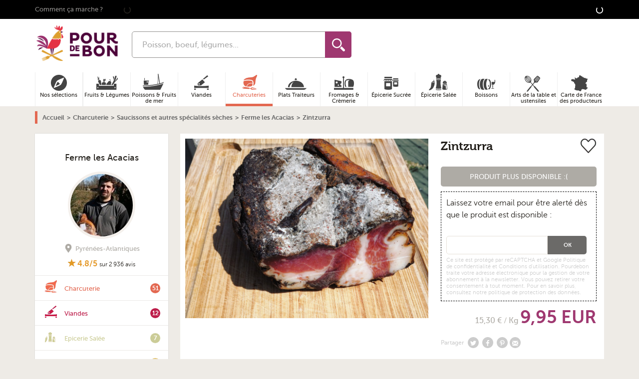

--- FILE ---
content_type: text/html; charset=utf-8
request_url: https://www.google.com/recaptcha/api2/anchor?ar=1&k=6LchXoAqAAAAAPOOYaBGUbimU7qssQtPSvUIbCaK&co=aHR0cHM6Ly93d3cucG91cmRlYm9uLmNvbTo0NDM.&hl=en&v=PoyoqOPhxBO7pBk68S4YbpHZ&size=invisible&anchor-ms=20000&execute-ms=30000&cb=gcaod1x1qr6j
body_size: 48885
content:
<!DOCTYPE HTML><html dir="ltr" lang="en"><head><meta http-equiv="Content-Type" content="text/html; charset=UTF-8">
<meta http-equiv="X-UA-Compatible" content="IE=edge">
<title>reCAPTCHA</title>
<style type="text/css">
/* cyrillic-ext */
@font-face {
  font-family: 'Roboto';
  font-style: normal;
  font-weight: 400;
  font-stretch: 100%;
  src: url(//fonts.gstatic.com/s/roboto/v48/KFO7CnqEu92Fr1ME7kSn66aGLdTylUAMa3GUBHMdazTgWw.woff2) format('woff2');
  unicode-range: U+0460-052F, U+1C80-1C8A, U+20B4, U+2DE0-2DFF, U+A640-A69F, U+FE2E-FE2F;
}
/* cyrillic */
@font-face {
  font-family: 'Roboto';
  font-style: normal;
  font-weight: 400;
  font-stretch: 100%;
  src: url(//fonts.gstatic.com/s/roboto/v48/KFO7CnqEu92Fr1ME7kSn66aGLdTylUAMa3iUBHMdazTgWw.woff2) format('woff2');
  unicode-range: U+0301, U+0400-045F, U+0490-0491, U+04B0-04B1, U+2116;
}
/* greek-ext */
@font-face {
  font-family: 'Roboto';
  font-style: normal;
  font-weight: 400;
  font-stretch: 100%;
  src: url(//fonts.gstatic.com/s/roboto/v48/KFO7CnqEu92Fr1ME7kSn66aGLdTylUAMa3CUBHMdazTgWw.woff2) format('woff2');
  unicode-range: U+1F00-1FFF;
}
/* greek */
@font-face {
  font-family: 'Roboto';
  font-style: normal;
  font-weight: 400;
  font-stretch: 100%;
  src: url(//fonts.gstatic.com/s/roboto/v48/KFO7CnqEu92Fr1ME7kSn66aGLdTylUAMa3-UBHMdazTgWw.woff2) format('woff2');
  unicode-range: U+0370-0377, U+037A-037F, U+0384-038A, U+038C, U+038E-03A1, U+03A3-03FF;
}
/* math */
@font-face {
  font-family: 'Roboto';
  font-style: normal;
  font-weight: 400;
  font-stretch: 100%;
  src: url(//fonts.gstatic.com/s/roboto/v48/KFO7CnqEu92Fr1ME7kSn66aGLdTylUAMawCUBHMdazTgWw.woff2) format('woff2');
  unicode-range: U+0302-0303, U+0305, U+0307-0308, U+0310, U+0312, U+0315, U+031A, U+0326-0327, U+032C, U+032F-0330, U+0332-0333, U+0338, U+033A, U+0346, U+034D, U+0391-03A1, U+03A3-03A9, U+03B1-03C9, U+03D1, U+03D5-03D6, U+03F0-03F1, U+03F4-03F5, U+2016-2017, U+2034-2038, U+203C, U+2040, U+2043, U+2047, U+2050, U+2057, U+205F, U+2070-2071, U+2074-208E, U+2090-209C, U+20D0-20DC, U+20E1, U+20E5-20EF, U+2100-2112, U+2114-2115, U+2117-2121, U+2123-214F, U+2190, U+2192, U+2194-21AE, U+21B0-21E5, U+21F1-21F2, U+21F4-2211, U+2213-2214, U+2216-22FF, U+2308-230B, U+2310, U+2319, U+231C-2321, U+2336-237A, U+237C, U+2395, U+239B-23B7, U+23D0, U+23DC-23E1, U+2474-2475, U+25AF, U+25B3, U+25B7, U+25BD, U+25C1, U+25CA, U+25CC, U+25FB, U+266D-266F, U+27C0-27FF, U+2900-2AFF, U+2B0E-2B11, U+2B30-2B4C, U+2BFE, U+3030, U+FF5B, U+FF5D, U+1D400-1D7FF, U+1EE00-1EEFF;
}
/* symbols */
@font-face {
  font-family: 'Roboto';
  font-style: normal;
  font-weight: 400;
  font-stretch: 100%;
  src: url(//fonts.gstatic.com/s/roboto/v48/KFO7CnqEu92Fr1ME7kSn66aGLdTylUAMaxKUBHMdazTgWw.woff2) format('woff2');
  unicode-range: U+0001-000C, U+000E-001F, U+007F-009F, U+20DD-20E0, U+20E2-20E4, U+2150-218F, U+2190, U+2192, U+2194-2199, U+21AF, U+21E6-21F0, U+21F3, U+2218-2219, U+2299, U+22C4-22C6, U+2300-243F, U+2440-244A, U+2460-24FF, U+25A0-27BF, U+2800-28FF, U+2921-2922, U+2981, U+29BF, U+29EB, U+2B00-2BFF, U+4DC0-4DFF, U+FFF9-FFFB, U+10140-1018E, U+10190-1019C, U+101A0, U+101D0-101FD, U+102E0-102FB, U+10E60-10E7E, U+1D2C0-1D2D3, U+1D2E0-1D37F, U+1F000-1F0FF, U+1F100-1F1AD, U+1F1E6-1F1FF, U+1F30D-1F30F, U+1F315, U+1F31C, U+1F31E, U+1F320-1F32C, U+1F336, U+1F378, U+1F37D, U+1F382, U+1F393-1F39F, U+1F3A7-1F3A8, U+1F3AC-1F3AF, U+1F3C2, U+1F3C4-1F3C6, U+1F3CA-1F3CE, U+1F3D4-1F3E0, U+1F3ED, U+1F3F1-1F3F3, U+1F3F5-1F3F7, U+1F408, U+1F415, U+1F41F, U+1F426, U+1F43F, U+1F441-1F442, U+1F444, U+1F446-1F449, U+1F44C-1F44E, U+1F453, U+1F46A, U+1F47D, U+1F4A3, U+1F4B0, U+1F4B3, U+1F4B9, U+1F4BB, U+1F4BF, U+1F4C8-1F4CB, U+1F4D6, U+1F4DA, U+1F4DF, U+1F4E3-1F4E6, U+1F4EA-1F4ED, U+1F4F7, U+1F4F9-1F4FB, U+1F4FD-1F4FE, U+1F503, U+1F507-1F50B, U+1F50D, U+1F512-1F513, U+1F53E-1F54A, U+1F54F-1F5FA, U+1F610, U+1F650-1F67F, U+1F687, U+1F68D, U+1F691, U+1F694, U+1F698, U+1F6AD, U+1F6B2, U+1F6B9-1F6BA, U+1F6BC, U+1F6C6-1F6CF, U+1F6D3-1F6D7, U+1F6E0-1F6EA, U+1F6F0-1F6F3, U+1F6F7-1F6FC, U+1F700-1F7FF, U+1F800-1F80B, U+1F810-1F847, U+1F850-1F859, U+1F860-1F887, U+1F890-1F8AD, U+1F8B0-1F8BB, U+1F8C0-1F8C1, U+1F900-1F90B, U+1F93B, U+1F946, U+1F984, U+1F996, U+1F9E9, U+1FA00-1FA6F, U+1FA70-1FA7C, U+1FA80-1FA89, U+1FA8F-1FAC6, U+1FACE-1FADC, U+1FADF-1FAE9, U+1FAF0-1FAF8, U+1FB00-1FBFF;
}
/* vietnamese */
@font-face {
  font-family: 'Roboto';
  font-style: normal;
  font-weight: 400;
  font-stretch: 100%;
  src: url(//fonts.gstatic.com/s/roboto/v48/KFO7CnqEu92Fr1ME7kSn66aGLdTylUAMa3OUBHMdazTgWw.woff2) format('woff2');
  unicode-range: U+0102-0103, U+0110-0111, U+0128-0129, U+0168-0169, U+01A0-01A1, U+01AF-01B0, U+0300-0301, U+0303-0304, U+0308-0309, U+0323, U+0329, U+1EA0-1EF9, U+20AB;
}
/* latin-ext */
@font-face {
  font-family: 'Roboto';
  font-style: normal;
  font-weight: 400;
  font-stretch: 100%;
  src: url(//fonts.gstatic.com/s/roboto/v48/KFO7CnqEu92Fr1ME7kSn66aGLdTylUAMa3KUBHMdazTgWw.woff2) format('woff2');
  unicode-range: U+0100-02BA, U+02BD-02C5, U+02C7-02CC, U+02CE-02D7, U+02DD-02FF, U+0304, U+0308, U+0329, U+1D00-1DBF, U+1E00-1E9F, U+1EF2-1EFF, U+2020, U+20A0-20AB, U+20AD-20C0, U+2113, U+2C60-2C7F, U+A720-A7FF;
}
/* latin */
@font-face {
  font-family: 'Roboto';
  font-style: normal;
  font-weight: 400;
  font-stretch: 100%;
  src: url(//fonts.gstatic.com/s/roboto/v48/KFO7CnqEu92Fr1ME7kSn66aGLdTylUAMa3yUBHMdazQ.woff2) format('woff2');
  unicode-range: U+0000-00FF, U+0131, U+0152-0153, U+02BB-02BC, U+02C6, U+02DA, U+02DC, U+0304, U+0308, U+0329, U+2000-206F, U+20AC, U+2122, U+2191, U+2193, U+2212, U+2215, U+FEFF, U+FFFD;
}
/* cyrillic-ext */
@font-face {
  font-family: 'Roboto';
  font-style: normal;
  font-weight: 500;
  font-stretch: 100%;
  src: url(//fonts.gstatic.com/s/roboto/v48/KFO7CnqEu92Fr1ME7kSn66aGLdTylUAMa3GUBHMdazTgWw.woff2) format('woff2');
  unicode-range: U+0460-052F, U+1C80-1C8A, U+20B4, U+2DE0-2DFF, U+A640-A69F, U+FE2E-FE2F;
}
/* cyrillic */
@font-face {
  font-family: 'Roboto';
  font-style: normal;
  font-weight: 500;
  font-stretch: 100%;
  src: url(//fonts.gstatic.com/s/roboto/v48/KFO7CnqEu92Fr1ME7kSn66aGLdTylUAMa3iUBHMdazTgWw.woff2) format('woff2');
  unicode-range: U+0301, U+0400-045F, U+0490-0491, U+04B0-04B1, U+2116;
}
/* greek-ext */
@font-face {
  font-family: 'Roboto';
  font-style: normal;
  font-weight: 500;
  font-stretch: 100%;
  src: url(//fonts.gstatic.com/s/roboto/v48/KFO7CnqEu92Fr1ME7kSn66aGLdTylUAMa3CUBHMdazTgWw.woff2) format('woff2');
  unicode-range: U+1F00-1FFF;
}
/* greek */
@font-face {
  font-family: 'Roboto';
  font-style: normal;
  font-weight: 500;
  font-stretch: 100%;
  src: url(//fonts.gstatic.com/s/roboto/v48/KFO7CnqEu92Fr1ME7kSn66aGLdTylUAMa3-UBHMdazTgWw.woff2) format('woff2');
  unicode-range: U+0370-0377, U+037A-037F, U+0384-038A, U+038C, U+038E-03A1, U+03A3-03FF;
}
/* math */
@font-face {
  font-family: 'Roboto';
  font-style: normal;
  font-weight: 500;
  font-stretch: 100%;
  src: url(//fonts.gstatic.com/s/roboto/v48/KFO7CnqEu92Fr1ME7kSn66aGLdTylUAMawCUBHMdazTgWw.woff2) format('woff2');
  unicode-range: U+0302-0303, U+0305, U+0307-0308, U+0310, U+0312, U+0315, U+031A, U+0326-0327, U+032C, U+032F-0330, U+0332-0333, U+0338, U+033A, U+0346, U+034D, U+0391-03A1, U+03A3-03A9, U+03B1-03C9, U+03D1, U+03D5-03D6, U+03F0-03F1, U+03F4-03F5, U+2016-2017, U+2034-2038, U+203C, U+2040, U+2043, U+2047, U+2050, U+2057, U+205F, U+2070-2071, U+2074-208E, U+2090-209C, U+20D0-20DC, U+20E1, U+20E5-20EF, U+2100-2112, U+2114-2115, U+2117-2121, U+2123-214F, U+2190, U+2192, U+2194-21AE, U+21B0-21E5, U+21F1-21F2, U+21F4-2211, U+2213-2214, U+2216-22FF, U+2308-230B, U+2310, U+2319, U+231C-2321, U+2336-237A, U+237C, U+2395, U+239B-23B7, U+23D0, U+23DC-23E1, U+2474-2475, U+25AF, U+25B3, U+25B7, U+25BD, U+25C1, U+25CA, U+25CC, U+25FB, U+266D-266F, U+27C0-27FF, U+2900-2AFF, U+2B0E-2B11, U+2B30-2B4C, U+2BFE, U+3030, U+FF5B, U+FF5D, U+1D400-1D7FF, U+1EE00-1EEFF;
}
/* symbols */
@font-face {
  font-family: 'Roboto';
  font-style: normal;
  font-weight: 500;
  font-stretch: 100%;
  src: url(//fonts.gstatic.com/s/roboto/v48/KFO7CnqEu92Fr1ME7kSn66aGLdTylUAMaxKUBHMdazTgWw.woff2) format('woff2');
  unicode-range: U+0001-000C, U+000E-001F, U+007F-009F, U+20DD-20E0, U+20E2-20E4, U+2150-218F, U+2190, U+2192, U+2194-2199, U+21AF, U+21E6-21F0, U+21F3, U+2218-2219, U+2299, U+22C4-22C6, U+2300-243F, U+2440-244A, U+2460-24FF, U+25A0-27BF, U+2800-28FF, U+2921-2922, U+2981, U+29BF, U+29EB, U+2B00-2BFF, U+4DC0-4DFF, U+FFF9-FFFB, U+10140-1018E, U+10190-1019C, U+101A0, U+101D0-101FD, U+102E0-102FB, U+10E60-10E7E, U+1D2C0-1D2D3, U+1D2E0-1D37F, U+1F000-1F0FF, U+1F100-1F1AD, U+1F1E6-1F1FF, U+1F30D-1F30F, U+1F315, U+1F31C, U+1F31E, U+1F320-1F32C, U+1F336, U+1F378, U+1F37D, U+1F382, U+1F393-1F39F, U+1F3A7-1F3A8, U+1F3AC-1F3AF, U+1F3C2, U+1F3C4-1F3C6, U+1F3CA-1F3CE, U+1F3D4-1F3E0, U+1F3ED, U+1F3F1-1F3F3, U+1F3F5-1F3F7, U+1F408, U+1F415, U+1F41F, U+1F426, U+1F43F, U+1F441-1F442, U+1F444, U+1F446-1F449, U+1F44C-1F44E, U+1F453, U+1F46A, U+1F47D, U+1F4A3, U+1F4B0, U+1F4B3, U+1F4B9, U+1F4BB, U+1F4BF, U+1F4C8-1F4CB, U+1F4D6, U+1F4DA, U+1F4DF, U+1F4E3-1F4E6, U+1F4EA-1F4ED, U+1F4F7, U+1F4F9-1F4FB, U+1F4FD-1F4FE, U+1F503, U+1F507-1F50B, U+1F50D, U+1F512-1F513, U+1F53E-1F54A, U+1F54F-1F5FA, U+1F610, U+1F650-1F67F, U+1F687, U+1F68D, U+1F691, U+1F694, U+1F698, U+1F6AD, U+1F6B2, U+1F6B9-1F6BA, U+1F6BC, U+1F6C6-1F6CF, U+1F6D3-1F6D7, U+1F6E0-1F6EA, U+1F6F0-1F6F3, U+1F6F7-1F6FC, U+1F700-1F7FF, U+1F800-1F80B, U+1F810-1F847, U+1F850-1F859, U+1F860-1F887, U+1F890-1F8AD, U+1F8B0-1F8BB, U+1F8C0-1F8C1, U+1F900-1F90B, U+1F93B, U+1F946, U+1F984, U+1F996, U+1F9E9, U+1FA00-1FA6F, U+1FA70-1FA7C, U+1FA80-1FA89, U+1FA8F-1FAC6, U+1FACE-1FADC, U+1FADF-1FAE9, U+1FAF0-1FAF8, U+1FB00-1FBFF;
}
/* vietnamese */
@font-face {
  font-family: 'Roboto';
  font-style: normal;
  font-weight: 500;
  font-stretch: 100%;
  src: url(//fonts.gstatic.com/s/roboto/v48/KFO7CnqEu92Fr1ME7kSn66aGLdTylUAMa3OUBHMdazTgWw.woff2) format('woff2');
  unicode-range: U+0102-0103, U+0110-0111, U+0128-0129, U+0168-0169, U+01A0-01A1, U+01AF-01B0, U+0300-0301, U+0303-0304, U+0308-0309, U+0323, U+0329, U+1EA0-1EF9, U+20AB;
}
/* latin-ext */
@font-face {
  font-family: 'Roboto';
  font-style: normal;
  font-weight: 500;
  font-stretch: 100%;
  src: url(//fonts.gstatic.com/s/roboto/v48/KFO7CnqEu92Fr1ME7kSn66aGLdTylUAMa3KUBHMdazTgWw.woff2) format('woff2');
  unicode-range: U+0100-02BA, U+02BD-02C5, U+02C7-02CC, U+02CE-02D7, U+02DD-02FF, U+0304, U+0308, U+0329, U+1D00-1DBF, U+1E00-1E9F, U+1EF2-1EFF, U+2020, U+20A0-20AB, U+20AD-20C0, U+2113, U+2C60-2C7F, U+A720-A7FF;
}
/* latin */
@font-face {
  font-family: 'Roboto';
  font-style: normal;
  font-weight: 500;
  font-stretch: 100%;
  src: url(//fonts.gstatic.com/s/roboto/v48/KFO7CnqEu92Fr1ME7kSn66aGLdTylUAMa3yUBHMdazQ.woff2) format('woff2');
  unicode-range: U+0000-00FF, U+0131, U+0152-0153, U+02BB-02BC, U+02C6, U+02DA, U+02DC, U+0304, U+0308, U+0329, U+2000-206F, U+20AC, U+2122, U+2191, U+2193, U+2212, U+2215, U+FEFF, U+FFFD;
}
/* cyrillic-ext */
@font-face {
  font-family: 'Roboto';
  font-style: normal;
  font-weight: 900;
  font-stretch: 100%;
  src: url(//fonts.gstatic.com/s/roboto/v48/KFO7CnqEu92Fr1ME7kSn66aGLdTylUAMa3GUBHMdazTgWw.woff2) format('woff2');
  unicode-range: U+0460-052F, U+1C80-1C8A, U+20B4, U+2DE0-2DFF, U+A640-A69F, U+FE2E-FE2F;
}
/* cyrillic */
@font-face {
  font-family: 'Roboto';
  font-style: normal;
  font-weight: 900;
  font-stretch: 100%;
  src: url(//fonts.gstatic.com/s/roboto/v48/KFO7CnqEu92Fr1ME7kSn66aGLdTylUAMa3iUBHMdazTgWw.woff2) format('woff2');
  unicode-range: U+0301, U+0400-045F, U+0490-0491, U+04B0-04B1, U+2116;
}
/* greek-ext */
@font-face {
  font-family: 'Roboto';
  font-style: normal;
  font-weight: 900;
  font-stretch: 100%;
  src: url(//fonts.gstatic.com/s/roboto/v48/KFO7CnqEu92Fr1ME7kSn66aGLdTylUAMa3CUBHMdazTgWw.woff2) format('woff2');
  unicode-range: U+1F00-1FFF;
}
/* greek */
@font-face {
  font-family: 'Roboto';
  font-style: normal;
  font-weight: 900;
  font-stretch: 100%;
  src: url(//fonts.gstatic.com/s/roboto/v48/KFO7CnqEu92Fr1ME7kSn66aGLdTylUAMa3-UBHMdazTgWw.woff2) format('woff2');
  unicode-range: U+0370-0377, U+037A-037F, U+0384-038A, U+038C, U+038E-03A1, U+03A3-03FF;
}
/* math */
@font-face {
  font-family: 'Roboto';
  font-style: normal;
  font-weight: 900;
  font-stretch: 100%;
  src: url(//fonts.gstatic.com/s/roboto/v48/KFO7CnqEu92Fr1ME7kSn66aGLdTylUAMawCUBHMdazTgWw.woff2) format('woff2');
  unicode-range: U+0302-0303, U+0305, U+0307-0308, U+0310, U+0312, U+0315, U+031A, U+0326-0327, U+032C, U+032F-0330, U+0332-0333, U+0338, U+033A, U+0346, U+034D, U+0391-03A1, U+03A3-03A9, U+03B1-03C9, U+03D1, U+03D5-03D6, U+03F0-03F1, U+03F4-03F5, U+2016-2017, U+2034-2038, U+203C, U+2040, U+2043, U+2047, U+2050, U+2057, U+205F, U+2070-2071, U+2074-208E, U+2090-209C, U+20D0-20DC, U+20E1, U+20E5-20EF, U+2100-2112, U+2114-2115, U+2117-2121, U+2123-214F, U+2190, U+2192, U+2194-21AE, U+21B0-21E5, U+21F1-21F2, U+21F4-2211, U+2213-2214, U+2216-22FF, U+2308-230B, U+2310, U+2319, U+231C-2321, U+2336-237A, U+237C, U+2395, U+239B-23B7, U+23D0, U+23DC-23E1, U+2474-2475, U+25AF, U+25B3, U+25B7, U+25BD, U+25C1, U+25CA, U+25CC, U+25FB, U+266D-266F, U+27C0-27FF, U+2900-2AFF, U+2B0E-2B11, U+2B30-2B4C, U+2BFE, U+3030, U+FF5B, U+FF5D, U+1D400-1D7FF, U+1EE00-1EEFF;
}
/* symbols */
@font-face {
  font-family: 'Roboto';
  font-style: normal;
  font-weight: 900;
  font-stretch: 100%;
  src: url(//fonts.gstatic.com/s/roboto/v48/KFO7CnqEu92Fr1ME7kSn66aGLdTylUAMaxKUBHMdazTgWw.woff2) format('woff2');
  unicode-range: U+0001-000C, U+000E-001F, U+007F-009F, U+20DD-20E0, U+20E2-20E4, U+2150-218F, U+2190, U+2192, U+2194-2199, U+21AF, U+21E6-21F0, U+21F3, U+2218-2219, U+2299, U+22C4-22C6, U+2300-243F, U+2440-244A, U+2460-24FF, U+25A0-27BF, U+2800-28FF, U+2921-2922, U+2981, U+29BF, U+29EB, U+2B00-2BFF, U+4DC0-4DFF, U+FFF9-FFFB, U+10140-1018E, U+10190-1019C, U+101A0, U+101D0-101FD, U+102E0-102FB, U+10E60-10E7E, U+1D2C0-1D2D3, U+1D2E0-1D37F, U+1F000-1F0FF, U+1F100-1F1AD, U+1F1E6-1F1FF, U+1F30D-1F30F, U+1F315, U+1F31C, U+1F31E, U+1F320-1F32C, U+1F336, U+1F378, U+1F37D, U+1F382, U+1F393-1F39F, U+1F3A7-1F3A8, U+1F3AC-1F3AF, U+1F3C2, U+1F3C4-1F3C6, U+1F3CA-1F3CE, U+1F3D4-1F3E0, U+1F3ED, U+1F3F1-1F3F3, U+1F3F5-1F3F7, U+1F408, U+1F415, U+1F41F, U+1F426, U+1F43F, U+1F441-1F442, U+1F444, U+1F446-1F449, U+1F44C-1F44E, U+1F453, U+1F46A, U+1F47D, U+1F4A3, U+1F4B0, U+1F4B3, U+1F4B9, U+1F4BB, U+1F4BF, U+1F4C8-1F4CB, U+1F4D6, U+1F4DA, U+1F4DF, U+1F4E3-1F4E6, U+1F4EA-1F4ED, U+1F4F7, U+1F4F9-1F4FB, U+1F4FD-1F4FE, U+1F503, U+1F507-1F50B, U+1F50D, U+1F512-1F513, U+1F53E-1F54A, U+1F54F-1F5FA, U+1F610, U+1F650-1F67F, U+1F687, U+1F68D, U+1F691, U+1F694, U+1F698, U+1F6AD, U+1F6B2, U+1F6B9-1F6BA, U+1F6BC, U+1F6C6-1F6CF, U+1F6D3-1F6D7, U+1F6E0-1F6EA, U+1F6F0-1F6F3, U+1F6F7-1F6FC, U+1F700-1F7FF, U+1F800-1F80B, U+1F810-1F847, U+1F850-1F859, U+1F860-1F887, U+1F890-1F8AD, U+1F8B0-1F8BB, U+1F8C0-1F8C1, U+1F900-1F90B, U+1F93B, U+1F946, U+1F984, U+1F996, U+1F9E9, U+1FA00-1FA6F, U+1FA70-1FA7C, U+1FA80-1FA89, U+1FA8F-1FAC6, U+1FACE-1FADC, U+1FADF-1FAE9, U+1FAF0-1FAF8, U+1FB00-1FBFF;
}
/* vietnamese */
@font-face {
  font-family: 'Roboto';
  font-style: normal;
  font-weight: 900;
  font-stretch: 100%;
  src: url(//fonts.gstatic.com/s/roboto/v48/KFO7CnqEu92Fr1ME7kSn66aGLdTylUAMa3OUBHMdazTgWw.woff2) format('woff2');
  unicode-range: U+0102-0103, U+0110-0111, U+0128-0129, U+0168-0169, U+01A0-01A1, U+01AF-01B0, U+0300-0301, U+0303-0304, U+0308-0309, U+0323, U+0329, U+1EA0-1EF9, U+20AB;
}
/* latin-ext */
@font-face {
  font-family: 'Roboto';
  font-style: normal;
  font-weight: 900;
  font-stretch: 100%;
  src: url(//fonts.gstatic.com/s/roboto/v48/KFO7CnqEu92Fr1ME7kSn66aGLdTylUAMa3KUBHMdazTgWw.woff2) format('woff2');
  unicode-range: U+0100-02BA, U+02BD-02C5, U+02C7-02CC, U+02CE-02D7, U+02DD-02FF, U+0304, U+0308, U+0329, U+1D00-1DBF, U+1E00-1E9F, U+1EF2-1EFF, U+2020, U+20A0-20AB, U+20AD-20C0, U+2113, U+2C60-2C7F, U+A720-A7FF;
}
/* latin */
@font-face {
  font-family: 'Roboto';
  font-style: normal;
  font-weight: 900;
  font-stretch: 100%;
  src: url(//fonts.gstatic.com/s/roboto/v48/KFO7CnqEu92Fr1ME7kSn66aGLdTylUAMa3yUBHMdazQ.woff2) format('woff2');
  unicode-range: U+0000-00FF, U+0131, U+0152-0153, U+02BB-02BC, U+02C6, U+02DA, U+02DC, U+0304, U+0308, U+0329, U+2000-206F, U+20AC, U+2122, U+2191, U+2193, U+2212, U+2215, U+FEFF, U+FFFD;
}

</style>
<link rel="stylesheet" type="text/css" href="https://www.gstatic.com/recaptcha/releases/PoyoqOPhxBO7pBk68S4YbpHZ/styles__ltr.css">
<script nonce="hb18H59EbplZVYm-_rO2RQ" type="text/javascript">window['__recaptcha_api'] = 'https://www.google.com/recaptcha/api2/';</script>
<script type="text/javascript" src="https://www.gstatic.com/recaptcha/releases/PoyoqOPhxBO7pBk68S4YbpHZ/recaptcha__en.js" nonce="hb18H59EbplZVYm-_rO2RQ">
      
    </script></head>
<body><div id="rc-anchor-alert" class="rc-anchor-alert"></div>
<input type="hidden" id="recaptcha-token" value="[base64]">
<script type="text/javascript" nonce="hb18H59EbplZVYm-_rO2RQ">
      recaptcha.anchor.Main.init("[\x22ainput\x22,[\x22bgdata\x22,\x22\x22,\[base64]/[base64]/bmV3IFpbdF0obVswXSk6Sz09Mj9uZXcgWlt0XShtWzBdLG1bMV0pOks9PTM/bmV3IFpbdF0obVswXSxtWzFdLG1bMl0pOks9PTQ/[base64]/[base64]/[base64]/[base64]/[base64]/[base64]/[base64]/[base64]/[base64]/[base64]/[base64]/[base64]/[base64]/[base64]\\u003d\\u003d\x22,\[base64]\\u003d\\u003d\x22,\x22Fl06wrtpw4MmDcONwpp+w6XDsg9dYVzCjsK7w5UQwoEaKi8Kw5HDosKiBsKjWgHCuMOFw5jCi8K8w7vDiMKCwqfCvS7Dl8K/[base64]/Dg8Kawo94biPCkGx3wqc9PcOGwovCs1pjC27Cl8KmM8OhEhQhw6PCmU/[base64]/CqsKbN8Ktwp/[base64]/[base64]/DlyrDrTDCq8OjwpwQPy3DgFnDqMKlXMOUw4M+w5Ucw6TCrsOgwpRzUAPCpw9KeyMcwofDqsKpFsOZwrHCvT5ZwogZAzfDs8OoQMOqO8KoesKDw4TCmHFbw5XCpsKqwr53wozCuUnDjMKicMO2w51fwqjCmybCm1pbYhDCgsKHw7peUE/CsGXDlcKpS0fDqiosBS7DvhnDi8ORw5IyaC1LN8Onw5nCs0lmwrLChMOfw6QEwrNaw7UUwrg3JMKZwrvCp8Ozw7MnMApzX8KfTHjCg8KHM8Oqw5IYw7Ugw5x4RlIJwpbCjcOiw5TDh2wCw6Jhwpdfw68GwoLCshnCiSLDn8KOYC/ChMOiUH3CqcKYanbDrsOSM2AuTURSwoDDiTskwqYMw4VKwoUmw5BEUxnCvH5VHcOmw5/CgsOkTMKSYjbDklEPw4kiw4XCiMKoRktxw7nDrMKXZk/DscKHw4zCiDDDtcK3wrQgDMK+w7dqRiTDmsK5wr/DhDnCmxXDq8OkKEPCr8OmR1DDqMK1w6Eqwp/CmG9ow6TCthrDiAfDr8Omw4rCmEcKw53DicKmw7TDgmzCtMKAw6LDgsOtb8KZEw8+MsOpbWRiFH0Pw45lw7LDs0LCglbDg8OaTzLDkSLCpsOyIMKbwr7Ck8Obw4oKw4/DiFjCmlIHGT0bwqXDsi7DocOLw6zCm8KVWMO+w4kgZQBAwoIvJGlxJgN6MsOaAhXDlcK5Sj8hwogVw63DosK7a8KQVCDChxlHw4cYLC7DqU47WMOiwqbDuF/Com8qccOdSiRJw5LDtWwKw7MlT8KdwqfCmMO2KsOrw7vCr2TDj1gPw4xDwqrDpsONw6JMLMKKw4nDp8Klw4wqHsKKVcO5GGLCsCPCpsKjw7BzbsKOMsKvwrYqK8Kdwo7CgVguw5LCjC/[base64]/CgMKfYA/ChMKwwrTDvlwoH8OiUWAbYsOFFTTChMO5eMKOV8KDKFbDmAfCr8KnRH0HUixRwqAnSAN6w7XCuCvCkiDCjS/CvAIqOsO+AFAPw4BrwoPDgcOsw4rChsKTVTtzw57DnC1ww781QDd2ZTnCoTzDiXzCicO4woQUw77DscO3w5JOORcMacOKw5rCuhPDnWfClcOLP8Krwq/ChVbCqsKXH8Klw7oSJCQsVcOVw4t5DynDm8OJIMK8w67DnEQ9eCDChgQHwolsw4nDgCTCrREfworDscKww6QIwpjCh0QhPcONTUsxwotZNMKcRgnCtcKkRDnDl3MxwrNkbsKaCMOBw61ZXsKZfijDo1R/woUlwphYbwtuf8KoacKzwrdBVsKVa8OdSmMrwrTDohTDpcKBwrBlCF0tRz0zw7rDmMOew5nCusOBcFrDk0RDSsK4w7UhcMOjw6/CjSoCw5HCnMK3NB12wpAeeMOWJsK3wol8CGDDjzhcV8O8KhrCpcKEIsK7bHDDskjDrMOPVwMtw6R1worCpwLCri3Cpz7CscOUwojChcK+MMOxw6JoMcOfw7QKwqliRcOHAQ/CviQZwqzDi8Kyw5TCoEvCrVjCtBdrDcOETcKMMifDpMOow6Rtw6gGWCvCkSTCjsKRworCrcKIwojCv8KAwpbCp0nDlTAqcjXCsgJzw43CjMOVLGcsMFVvw4jCkMOPw4cbb8Odb8OIMEw0wo/DkcOSwqbDlcKLUC3CisKKw510w6XCgwQ0EcKwwrpvITfDl8OtV8OZAFbCo0cbRE9kesOCRcKvwrgDF8O+wo3Ch155wprDvcO+w5DDs8KowofCmcKzb8KhZ8Oxw41If8KGwph3N8O6w7/[base64]/ClsOEfsOHwqQBwo3ClG/CkkjDicKBHArDiMOtbcKYw6bDolFDKG3CgsObZhrCgSlkw4HDn8KZVW/Ds8Kewp4Swo4MOsKcEMKOJGzChmLDkhkYw7ZcRFnCpsKVwoHCocOXwqPCj8OVw5x2wrUiwqzDoMKVw4XCgcOwwpQFw5vChg3Cjmt4w47Dv8Kuw7LDtMONwqrDsMKIIVPCvMK2JE0pDMOxMcO/JiHClMOWw6xvw7zDpsODw4rDnkp6TMKuDsK5wq3CrMKtKiHCvxNHw4LDuMKgwqzDgsKMwok6w4MtwpLDpcOkw6DDocKEKMKrbXrDs8K2CsKqeFvDmsO6MmPCiMKBbXTChcK3QsO3d8Onwr4vw5g3w6RHwpnDojXCmsOsEsKYw6LDvy/DrD0jLyXCvFE2WUrDvjTCvlnDrznDpsKhwrR3w5zCkMKHwp0ww5l4VHwzw5UzLsOuN8OzfcK/w5Inw7c1wqPCjCvDr8O3bMO7w5TDpsOFw6FdGV3DrhHDu8OVwoHDvik9cylDwodYJcK7w4FPX8OQwqdiwr52TcO/LQhOwrvDrMKCCsO9w75aYULChAbCuiPCuHILWBHCqnvDqcOLcEA/w4d5wrPCq2RoSxsxScKoMQzCssObPsOgwqFrRcOsw69pw4zDqsOTw60tw7UKw5E7bMKaw4scHV7DiAlbwo4aw5fCrsOZNzdvVMOtNxXDklTCvVd/Txcawpo9wqrCmwbDvwDCigdrwoXCjT7DrmxNw4g4wpnCjnTDocKQw7dkV1hEbMOBw7vCh8KVw5jCjMKBw4LCmjouKcOsw7RWwpDDtMKaFhZlwr/[base64]/[base64]/Cl8KXw7HDhMKmbsOVA8Otw6nCj2vDvMKDDm3CgcK7J8Odwr7Dh8OOZBnCshPDkUHDvsOSQcO8RcOBe8ONw5MtGsOnwrjCs8KvWi7CiQ8uwrDCnn8Kwo5Ew7/[base64]/Dj8OSKcKxwrbDj8KgNMOewojCmGtxSXYOcnLCusOpw4NkK8O2ITVMw7DDk2DDvwzDn2IaLcK7w4sfGsKcwpAywrzDrMODalLDg8KJUV3ClFfCisO5McOIw6HCi3ozw5XCscOJwo/[base64]/[base64]/CcOsFcOnLRAGZUQPDi/[base64]/f8KaDmzCisKBw7Maf8OeJVrDgnFZBB9xbsKgwodZJSjClHDClR8zNml8FjzCmcOBw5/DoirCkHonLykiwpImJy81w6nCpsOSwpcCwq8iwqnDtsKGwoMew6kkwprDjBPCiR7CgcKnwqfDuA/Cm2TDhsO4woItwp5lwqlZMsOMwoDDri8oQMKWw4g2X8OKFMOPNcKDXAFrMcKDBsOlS1dgYi1RwoZEw7/[base64]/[base64]/CusOhw4IZw4guH1ULw6rDgsOywo7DkAbDvMK4wo5tC8OnR15XKCZ2w6TDpm/[base64]/[base64]/CuXU/w642w5p7w5xAwp7CvTnDnBMAw63DhCPCr8KsfFYOw4FEw7o7wrQROsKUwrxqPcKpw7bDmcOxQcKlcXBOw63Cl8KAMR10G37CpcK1w7fCpSjDkS/CjsKfPBPCj8Onw6zDuRwaKsOQw6p6EC89Q8O1wrrDiBzDsVUhwoRTQ8OcTz1twpjDvMOIT1Y/WSnDp8KaCyXCgC3CmcKEa8OaRDsqwoFLeMKBwqvCsmxWIsO4ZsKOMVPCpsOEwqprw5XDrkjDvMKIwoZDaTI3w53DrsOwwoV3w4pPGsOdT39BwqPDgsKMHnvDqDDCkzZeCcOjw71YNcOAfHtRw7nCnAZkZMK+T8Ogwp/DtcOSN8K8wrDCmXjCnMOuFnQ/cxY9bW/DhBjDkMK/H8ORKsOoSCLDmz8qSiwAGsKfw542w7DDvCY8HEhFT8OcwrFyQmdwXCJ9wotgwok0J19XE8KIw5ZSwqIReFZjLHwGKl7CncKJKzsvwqLCtMKJB8KsCkTDrSzCgTMabSzDp8K6XMK/TMO8wr/[base64]/CnFzCqVbCo8Kgw5zCvGRUU8OyMj3ClkjCjsO3w55IwrfCu8KFwrYiT1PDoDdHwrsuFMOVUltJD8KdwqtcYsOhwp/DscKTN17Cr8Kww4nCvxjDhcKSw5TDmsK1wpgZwrV4QlVJw6jCrzJLdMKdw5rClMK1YsOHw5TDlcKzwppISlRVO8KNAcK1woEwDcOONMOpCcOtw47DqX7CsHLDosKLwpnCm8KBwoAmY8OswqvDmFkBIhbChSgxw7Q2wpEDwo3CrE3CvcO/w7DDumt5wo/Ci8ORHw3Cu8OMw75awpnDrhd3w5ZlwrBZw7Jjw7/[base64]/[base64]/[base64]/ChsOpVysjUQfDhGtKU8OXPsOlW1TCksO3dFVjw67DkcOfw6vCmlTDm8KJSWciwpRNwr/DslHDr8Kjw7zCiMKFwpTDmMK7wolAY8K5AlhFw4RGWHkyw4sUw6nDu8Ofw6UxVMKFbMO5KsKgP3HChUfDvRUBw6LClsOpPVQiQTnDsyAWfHHDj8K7HGHDvH7Chn/CvFxew4ZKLGjCk8OUR8KHw5LCs8Kqw5nCrnYvN8O1QD/Dt8KIw67CkTLCtyHCiMO+OcOvYMKrw4Fxwo/CnihmFlZ4wrlmwpF1DWllWHV6w4k3w5hTw5LDglsIC3bCscKow6MMw5kew6HDjsKNwr3DnsKKbMOQbRpzw7pcwroaw5Qgw6ItwqLDtwPCulDCtcOcw5tnNERxwqfDkcKmScOrRHk6wrIfYy4JUcOjUBcEZ8OxL8O/w6nDscKSAUDDkMKjHi8GACVfw5DCrmvDl0rDrgE9acKycBHCv3hia8KaHsOkD8OKw5rCh8K4d1Vcw6LDlcOpwowLURBMb0LCizxvw5PCgsKBA1DCo1N6PSvDk2nDmcOHHwVxN1fDnXZxw7dawqvCisOZwo7DhHTDucKQAcOew6XDkTgLwrDCtFbDoUUkcG/DsS5Fw7AfOMOVw6cpw4hewrsjw7wawq5VVMKBw74Vw7LDl2E9NwLCkMKbWcOWecOCw5I7AsOvMRXCnwYGwpnCvGjDuGxSw7QCw7kvX0UZM1/DsXDDssKLGMOma0TDlcOHw6p+IT9Xw6DCn8KQUSDDgDtaw7LDscK2w4XCjsKXbcKeZ1lbdAt/[base64]/CvBV/SsKzRcKSw4suJh3Do8OBwpc5OcK5fsOKMmDDpMKrwrFmO2hhdzXDggnCtsK1Hj7Co0F6w6rCsiPDqT3DosKbL1bDjU7CrMOCSWU6woUFw5w7SMOUfn92w5fCvF/[base64]/wpkKDBjCgsOYHMOAS8K7T8KKasKFaMKBfHV2NsKGY8OvVhtzw7fChQXCl3TChCfCskDDh3tLw7koJcO/T3pXw4HDoCogDUXCtUEfwqjDjXLDqcK0w73Co3AMw4nCkRMVwp/CuMOlwoPDpsKbGWrCg8KgDz8FwoE5wqxGwobDtkzCqHzDun5TesKEw7YKV8KNwo5zD0TDp8KROhx9d8Obw7zCtV7Crw8tV3kuw6DDq8OlR8OCwp80wpV3w4Unw5dnYMKpw63DtMOqDjLDosO7wqTCmcOnNX/Cr8KKwrzDp03DjWLDhsOYSQY9WcKWw4Vew5/DrF3DvMKaDMKoYijDuHDDhsKzPcOadE4Pw6AFY8OKwpcHAMO4BjoYwoTCj8KRwrlewqgiTmHDuwwbwqTDmsK7wrXDuMKbwrdSEDvCvMKdKX47wqXDj8KcJCoXKMOAwqjCgRfDi8OKeHdCwpHCm8K/J8OIXkvCjsO/w4vDgcKzw4XCunlbw5dARhhxw5xOFmcxHnHDqcKxIm/CjErCgQ3DrMODCG/[base64]/[base64]/[base64]/w68ze8OKwrkEOjQSw7EaQ33Ds8Oww4NEeSrCg2hQCD/DixVUJ8OywoPCoQwRw5nDvsKkw4cTNsKIwrjDpcO/G8O0w4nDrRDDuSsOWMK4wo4nw7V9NcKgwpASZMKbw73CnEcOJC/[base64]/[base64]/W8OdAsOyw7fDg8K5MMKcw4Bnw4LDsyjDpMK1fCE/AD85wqMNPRodw7hew6ZsDsOeTsOxwo0CTUrCqkDDowLCicOEw5RMRxRAwrzDscKwHMODCsKfwqXCp8KdbXVYNy3Col/Cl8K/[base64]/ChUdfwp7Cr8KuEsOyw6AZeMKwYxwlwrlxwr4VY8KYQsKhf8OZal5Xwr/ChcOAM2YpZGh0EFZSdk3DjXwdKcOOUcO7woXDrMKZYhhbXcOiAigLXcKuw4jDqAxxwolmWhXCjUhrKGDDhMOIw6LDn8KkHy/[base64]/[base64]/[base64]/H8KPwpnDv8Kbw4DCu1bDoDZWXsOfNcK+bsK+HcOHw4/[base64]/DkGMcw6/[base64]/DgiLDlcKQw4B8RcKnw45wUMOaHsOTMgfCmMOMLsOQXsOww4EQYsKEwrvDv3Z0wrQfDT0dW8OoXRDCk0csM8KTWcOqw4bDpy7DmG7Cp2Naw7vCiX8UwoHCmiZ+MCHDksOow4scw41DGTHCrlZnwp7DrSVkMz/DvMKZw73ChSoUe8OZw4AzwoHDhsK+w5TDpMKPJsKswrNFPcO8SsObZcObGykjwpHCm8KPCMKTQRl5LMO4NA3DqcOQwo4nXDbCkE/CkTPDpcOqw5fDslrCpGjCg8KQwoAgw7JEw6UewrPCo8KTw7PCuD97w5R2SEjDrcKIwqtqXXsnelxkSTzDm8KET3AVBB5FU8OeNcKNCsK0dBfCt8OiOxfDpcKOJ8KEw6XDlAdrIR0fwoANHsO5wpTCqml5AMKOKjbDnMOmwoh3w5MlAMO3Dk/DuTnCrg4Uw6M5w7rDhcKWwo/[base64]/DiyBow4bDhDTDmV3Dj3x+wq1OesORw4c9wpoHw6c+PsO6w73DgcKJwpsddEfCgcO0AytfB8KBSMK/DwHDuMKgMcKFMnd6fMKQQUfCo8OWw4fDuMK2DinDiMObw7DDm8K4BTM4wovCh3DCgigXw7wiQsKHw5UnwpsqeMKTwq3CtiPCkBgBwqbCqsKtOh/DkcOJw6F2J8KlPBLDk1DDhcOAw4TDvhTDlcKUUiTDuCXDoTl2acKuw4Eow6ocw54Swp1xwpAbYlhELF0JX8Khw6LClMKRcknCsk7CgcOjwptcwr7CiMKhBTXCoGJzJ8OABcOgOijDvgpzPcOncxPDrnrDgwgWw5x/flXDthxnw6pqSybDtEnDuMKRTyTDpVLDoGjDiMONLEovE24zwotKwpFowpR8ZQVWw6TCrMOow5zDmTxJw6AxwpDCmsOQwrUvw4DCisKPInA/[base64]/CmjtyD8Ohw59Cw4bDoMK/URHDi8Kzwr92EMOLSV7DphcCwrVzw6F1AUMHwrLDocOdw5MHJ2RrABzDlMKJN8KRH8KgwrNsaAU/wqxCw4bCgHRxw7LDi8KcAsOuI8KwN8K/YlbCoWpPfS/DucK2woM3OcO5wrTCtcOiVELDij3ClsOVUsKTwqglw4LCtMOjwq/Cg8K0RcO4wrTCj28VCcKNwp7CnsORKmfDkU17DsO+O0pIw4/Dj8OCf1/Dp1MFCcKkwoZ7RSN1dlfCjsOnwrRgHcK/LyTDribDv8KZwp5Iwowow4fDhHbDnRNqwqnCmcOuwr9ND8ORDsOrWwDCkMK3BlIvw6RACEQdbxPCtsKVwoN6cWxJTMKiwpXCjXvDrMKsw5t5w4l2wqLDoMKcIGRoBcOTIEnCkyHDlsKNw65iOFfCisKxcXbDjsKpw6gxw7tTwoQHAm/DocKQPMOMZcOhZ2hlw6nDnXB7cjDCjwI9McKgHUkowpPDqMOsGUPClcODIsKVwpnDq8KaGcO+w7QOwpfCrcKVFcOgw6zCi8KqYsK3BF7CsCXDhA0iBMOgw4/Dv8OWwrBWwoMzcsKKw5o2Zy/CgRwdEMOvI8OCCkgVwrlMYMOMBcKmwrvCk8KYwrx8az3CusOUwqHCjA/Drz3DrcOaJ8K5wqLDqVbDimPCslLCs1gFwp8RYsO5w7rCoMOYw4cpwoPDpcOpfA1ow6BOcMOkIXxfw5oWwqPDlQdVanPDlD/[base64]/DrMKzJRrCpsKwej8vW8KpW8OxfMKfw7lwPsKGwosXJQPDm8K9wrPDiGsCw5fDmTbDrFnCgBY8DldHwr/[base64]/[base64]/w6MZwp4Rw6c2b8KPIsKowp0bwoYMGWfDmMO3w7AZw4fCmiptwoMIRsKNw6rCjcKjZsK9J3vDocK/w5DDsz9MUnIWwqYgEsKhQcKZXxTCvsOMw6nDtsO6B8O4NUQaAlVkwqjCrQU8w6PDo0PCvnMqwp3Cu8OYw7TDshfDpMKYGGEQFsKNw4jDn1hfwo/Di8Odw4nDkMOHFS/CoE1oDw1sWg3DuHTCu3XDugc7wrc/w6XDuMO/[base64]/RMKzw7oycCzDsXXCq8OAwrAlV8OOfcKKKQzDo8Krwpo+wrHDgD/Dg0XDkcKCw7xywrM4aMKKwoTCjsOaAcK9Z8OKwq3Dl102w4xScT9hwpwOwq0gwpgyTiM8wrbCvykQYcKzwoRDw6LDlgXCqAkze3vCnR/CmsOPwqdMworCnxDDnMO8wqnCrMOyRjlDwr3CqcOmWcKZw4bDnQjCgnLClsKgw7XDmcK7DUnDj0vCmlXDpsKCEsOcfURAZFsKwo/[base64]/CmcK1EcKTBF3DksK/cSnCh8K9woB/[base64]/CkGXCqkHDknBKwrxHwoDDuMOEw5oKwq59EcOpDyl2wrfCq8OWw5nDm21Hw6JCw5vCjsOIwp5pLXXCr8KdTcOewod/w7DCqcK+ScOtOV06wr41OwwNw67DkBTDihLCisOuw6AaDCTDjcKsFsK7wo4vaSHCp8KeP8OWw4bCr8O0RsK3JT0NE8OPKjxRwpTCoMKPTMOUw58YAMKaDVQ5bHtWwoZiQMK8w5/[base64]/CosKNwqA9S8KKVMOuZ8K1w7geb8OiGAZ/CcK2KTfDpMOow7cBScOkOwTDq8KMwoXDnsKswrhndHh4CCU6wonColsTw7AANW/DmHjCmMKhCcKDw5zDlRdbP3/Cq1XDsWjDlcOhF8K3w5zDhjDCpC/DvsOOf18jWcO2J8K9WVY3EQdpwoPCiFJjw6nCksKSwrUWw5jCpcKmw4sUU38DLMOtw5nDtxIjOsOXQT4AGBxcw7IEJsKrwo7DkQROG21sKcOKwrMVwoo+wpLCkMKXw5AcT8OzQsO3NwjDlcOsw7J8T8K/BRxdY8KAGAHDs3lMwrwFZMOoPcO+w40IShw7YsK4PlbDnj9yfi7Ct1nDrgttRcK+w6DDrMKRKzl3wrZkwrNEwrUIHQgXw7Aowp7CoH/[base64]/w4NfYVEeFnpWJ8OfTRBSAXdZwoPDscOPwpZ9w6ZOw6Ucwq5/HCdxd3vDoMK+wqoTH3/DrMOuBsKQw47DoMOeeMKSekDDjGfCvB8TwozCucKEVDXChsKDQcK2wps4w53DtyAXwrF5JmUMwqvDqn3Cl8OiH8OAwpPCg8OowoDDuyPDrMODUMKrwoBqwqPDtMK+wovCgcOza8KyeGRzS8K/NCbDs0vDvMKkLsO1wprDlMO+Iyw7wpnDj8O6wqsYw4nCihnDksKow7DDsMOMwofChMOww4c/HCVGNyzDv2l0wr4gwopCMnd2BH/DlsOxw5HCv1vCkMO4Ig3CggHChsK+I8KRDGLCgcOlN8KAwqFcCHRVIcKSwr9aw7jCrApWwqXCn8K/[base64]/wq5awqlRw75cFX4Aw5LCgMKsUwPCmUsMVsOwCsOoEcKmw7oJPB3DgcO4w6fCscK4w63ClxPCmg7DqhjDkW7CuUTCp8OUwoTDr2DCumZub8KwwpXCvhbCthnDuEMcw5gbwqPDhcKHw4HDtxozWcO1w4DCgcKmYsO2wrbDoMKKw4/CliFdw4Vmwqptw7FxwqzCom5Xw7RsVUbDv8KZNT/CmhnDtsOFKsKRw65Zw7BFIsOEwoTCh8KXN1PDqxwSMn7CkB9fwrA6w7HDnG4qA3/CnHUyDsK6fVNvw4VJPTFpwprDtcKKHQ9MwplLwotqw5QrH8OHY8OBw7zCrMK6wqvDtMOAw79SwqLDugtUwoHDlg/CvsKFCwvCl3TDkMOGMMOgC3AFw4Yow7tRK0/[base64]/CvsKEwrnDs8KAZFPDkCVuUsK1wq4jVVbCncKqwqZ5PkwWSMKlw5nDuAbDj8O0w70sRBzChGp5w6hKwpR+HcONKiLCq2/DtsOcw6M/woRyRAvDp8KlOmjDgcO4wqfCicKwfgNbIcK2w7DDoEAGW2Ifwq1JGjLDoizCsSMADsOXwqYzw5XCqF/DgHbCnyXDuWTCkhnDqcKeccKwTTw4w6BaHjpFw7M3wqQhCsKIFi0yb30ZMjVNwp7CoGvDty7ChMOZw7MPwpw/[base64]/[base64]/w7XDicOWw44uw7bCo8OcIGvDqTEdw7bDt8KaYmhgLsOjL3LCrMKbw71gwrbDicO/wotLwrzDtkkPw5w1wrliwq0Eay/Cn17CsWbCgn/[base64]/CgMKzT8O2QMO5McKlJ8OnwpxoDybClcOPAlzDg8K1w4cpNMOBw5IowrHCjnF5wrzDthUPEMOoLsOqcsOWd2jCs2XDiQF0wofDnDvCuHQ9HWDDi8KmacOBWTnDm15gK8K9wq92ICnDqSxzw7Zrw7jCq8ObwrhVY07CvjHCogIJw6vDgB14wr/DmX9RwozCtWVMw4bDhgsrwqItw6Mcw7pJw6lnw4QHA8KCwrzDmRrCt8OVLcKqXMOFwrrDizkmZycOBMKtw5bCrMKLCsOTwrE/wq0fOF9MwozCkwMWw5fCqC56w5nCo09Lw7s8w5nDoisBwoQkwrTCvMKDLHHDlx1iaMOIT8Ktwq/CmsOgSA8vGMO+w5DCgAzDrcKyw6vDrMO5U8KxDj84GCRQw4zCmyhVw5HDh8OVwo5swq9Owq7DswzCqcO3dMKTwqp4UTcqMsOSwpRUw47CqsKjw5FiJsKTRsO5H0/[base64]/CiMO1PjbClktVwpJVw6/DpMOSwpnCgMKnKBLCoADCjcK2w5jCpMO2SMKMw64xwrvCgsO5cVQpe2EJEcK5w7bCnDTCmknDsTgywpk6wo3CiMOkK8K4BwzDkVoVY8O/wrfCq1opaXk5wqnDixV5w59dTnnDmxvCjWYlFcKEw47DmMOtw6Q3BEHDvsOPwrDDiMOgAsOLXMOvbcK5w6XDpXLDmRDDk8OUB8KGFyPCvy5mNMOPwogzBMOdwpozHsK3w4B7wrZsOMOAwobDrsKFZhksw4vDhsK9Xw7Dl0HClsO/[base64]/[base64]/bcKmwoLDl8KEwoDDh8Ova0LCisK9EGnDmMK+w7RbwqjDksOgwqxuTcKwwrNWwrV3w5/Djid6w7dwfsKywqMTBcOpw4bCg8Ogw4APwrzDnsOqXsK6w4cLwqvChSlefsO5w7Jrw5PCikPDkH7DozRPwoVzKyvCn0rDq1sbwobDkMKVbjl8w7BCM3TCnMOJw6rDhwPDgB/DgzDDocOjwplnw4Y+w4XCtmjCrcKEcMKdw7wWO1Zgw7xIwrV6DQlwXcKlwplawr7DtXYgwpnCpXzDhwzConQ5w5XCqsKlw7/ClQ4+wpJxw7NwNMOcwqPClMOFwr/Cv8KjdGYHwqDCj8KTcjXDr8Oyw48Qw6vDn8Kbw4x7RkbDmMKpEwnCocOKwpJXdAp/w4xNIsOXw77ClMO2Wmtqwo8UeMO3w6BWBiNlw5lmbmjCssKnfVDDtW0kasOWwrrCs8Kjw5DDpcO8w5Asw7rDlMOywrxow5DDs8OPwo3CtcOyZhApw7bCicO/[base64]/DjlHCvMKRI0Uew5PDtcKKLmTCv8Kiw5saOmXDoXnCnMKewq3Cl08YwqzCqS/Cu8Ouw4gMwo0Zw7PCjwADGcKWw5vDv3oFO8OiaMKzCRLDgcKKYi7CksOZw4MYwpooEx7ChcOtwoMGSMKxwqwdOMKQEMOpb8ObKyoBw5k9wpUZwobCkmfCrzLCt8O5wpXCiMKFOsKaw5/CiRnDjcO1YsO6UkMXLzs8GMK6wpnCjiwsw77CoHXCqwrCnClawpXDisK4w4hAMygjw6/Csn3DscKWYmQXw6lIT8KCw6BywoZuw4HCkGHDvkJcw5g+wrcLw4TDgMOOw7DDv8KOw7AENMKPw6vDhi7Dr8OnbHfDolrCpMO4BSjCqcKCfVHCjsOZw440BgpFwrbDpEgPUcKpecOwwpvDux/ChsK2HcOGw4DDhRVbDAnDiB3DiMOYwpVEwqjDl8OiwpbDt2fDqMKew57Dqg0pwo/DpynDkcKkXhEbPkXDtMOscnrDuMKFwoF3w4/CrUkNw7JQw4bClwPCmsOCw6TDqMOhKMOUGcOPBMOES8K5w4hSGMOxw4jCgDBiX8ObEcKAZsONLsOeAADCosKrwr4lfjXCjyHDtsKRw4zClAkKwqNKw5rDvRnCmloGwrnDr8KLw43DnkJjw4NBCMKjB8ONwp4FScKxM1kvw7nCmx7DvsOAwpU2C8KLJAMUwoYww74vKz/[base64]/Cvk08w5zDg8O8w5TCvw4ZWizCiWl3wohQPsOOw4PDkC3Ci8OtwrIcwpxWwrxyw6w7w6jCocObw7HDvcKfKcKrw6F3w6XCgD04IMO1IMK1w5zDpcO+woHDvsKNO8K8w5rCnnRUw6Jxw4hLaAzCrkfDoBs/[base64]/[base64]/w5BQHsO5w7BVw53DpsOKwpQXw5RPwoDCucOQbl3Dgx7CucOATWx4wqRkC0LDo8KyfMKHw4pgw5Vfwr7DtMKew5d5wp/Cm8OBwrnCg14lVAPDnsOJwq7DhHA9woVnw6bDimlqwoPDogjDjsKnwrNOw5PDlMOAwpsmYsOKRcOdwqvDo8O3wo1aUnQ8w5UFw77ClhjDl2MPUmdXJC3Dr8KCa8KWw7pPLcO6CMKqTW1iQ8OWFggtwpZqw7E0Q8KZCMO2wpzDtCbCtjNdMsKAwp/DskQ6YMKuIMO2VEFnw5PDtcOhT2LDnMKJw5YJVTbDgcKrw7xKVMKkZzLDhWZZwqdewrrDtMOhc8OwwpzCpMKKwpjDoywtw4XCmMOvSjDDocOnwoR6E8KiS2gOe8OPWMORw5/CqDc/FcOgVsOaw7vDghXDkcOaUsO3AjLDiMK/MMOFwpEZWAFFc8K7ZsKEw6DCn8KJwqIyR8KlbsOcw4dFw7rDj8KTHkLDv0ITwqBUJEJZw7HDjh3Ch8O1Q2RAwocqCVXDo8OSwp/[base64]/DkcKyTTQ/w7pbw7LDgsO0wpUPw5TDt3Iaw5fDqj3CoXvDqsKAwrc0w6LCpMOJwpRbw7bDq8OCwqvChMOoEcOmC0HDs0syw5vClcKDwrxxwoTDhsODw54KBzLDh8OUw5NNwotzwojCiiFiw4s9worDtm5ywpZaH0PCusKbw4EsHy4OwrHCpMKlClx1DcKGwpE/[base64]/S3DDi3k0EV46w4Yrw4N4wrfClXjDnn8HPjXDgsKDc1vCjSHDicKqFxfCt8KAw6zDo8KAEFpWCH52BsK7w6cOQDPCsGR0w5XDn1RNw5ovwp7Di8OaCsORw7TDiMKnKmbCgsObJ8KRwp5nwqrDu8KVFH7Dtk4cw5/[base64]/RsO2w7bChMKTERJOw4/DksKSElUmRsOjNMOrcADCkXQJwoTDl8Kcwo0EIgbDisKcJcKOFiDCkD3CgcOuZxJDBzfClMKlwpstwqkdIcOXfMOqwoTDhcOebGt4wqNnXMOgGMOmwqzCgz12H8KNw4QwQVcSKsOew4HCmEzDh8OLw63DrMKCw7HCu8K/PsKRXhQBfxbDgMKhwqNWb8Onw6zDlnrCv8KAwpjCvcKmw43DpcKdw7rCqsKnwqwFw5xyw6vCkcKCeUnDr8KbKThVw5AIMDsQw7vDmFXClETDqcOdw4k9XV3CsC01wonCslvDocKWZ8Ked8KOeSLDmsKrUG3Dp1M+S8KVfcK/[base64]/[base64]/TlvDml7DhMOsw5bDhcO/[base64]/[base64]/w50Nw7MgFxp2esOFw5VuasOgw6PCosOhw5UYYSzCvcOHVsOPwpLDm0/[base64]/[base64]/Dmg5Yw50TU8OrWMKSJx0BwpltZ8OowpLCisKvP8OFGMO4wrdZUVTDicKjIsKFWMKlPXM1wolGw6khHsO1woPCsMOGwpd4EMK1aC8Jw6kQw5HCh2zDusOAw5Qiw6PCt8KgA8KnXMKxQRINwoJdDXXDncOEPhVXw57Ci8OWTMO3PE/Cpi/CnWAPT8KZE8OUR8K6VMONGMOiYsKPwqvDnU7DmF7DnsORQX7CowTCosOrcsO4w4HDvsObw4l8w5DDun8UMVfCrcKNw7bDgzbDnsKcwrsdDMOOV8O0DMKgw5R1w6XDplvDsVbCnHDDnAnDr1HDuMOfwo5yw6PCj8OswrFKwpJvwpopwr4tw4jDisKVXA/DunTCvznChcOQWMOyRcKXLMOkasO+JsK0LEJTGQHCvMKNIsOBwoslKB4IKcOtwr9IJ8OIZsKHS8KAw4jDkcOaw4hzfsOsLXnCpTjCoRLCtXjCvlhjwpANRVMDU8K+wq/[base64]/KQfCmzDCrW/DqsOCMllEwpvDh8OVw6heTwZBwpXDriPDn8KAcBvCu8OFw6jCq8KZwrHCmcK+wrsNwpbCvU3CmGfChXrDt8KGGDrDgsKFKsKhU8KuBVU2w6zCj1PChD0uw4LCjMOwwrZRPcKAMi9oGsKEw5oyw6TDhsOWB8KCUhd5wqrDhG3Dq3cxKzjCjMOVwpFvw4d/[base64]/CcKdVcORw4vDkMKiw4xAwovDu8O+RAwpJBhCw7BuTWA2w6UYw65UeHXCmsKlw7dswpB9Qz7Cn8KDYA7CjUEhwrLCn8O4eC7Dvj1Qwq7DuMO5w7/[base64]/CkHrDscO8fcKweC3Cm8Knw6HCqcKbwqDCqh4KLiR+aMOxDn1Jw6ZQbMOWw4ZCDHdgw5zCmhEXPA92w7XDm8KrFsOkwrR5w5x4woIGwr3DnkBgKSxwNzttMHbCp8OoYBsMI1TDpEXDviDDrcOjFkxIGG4nZsKRwoTDpHZvJxIQw7rCocOIaMKj\x22],null,[\x22conf\x22,null,\x226LchXoAqAAAAAPOOYaBGUbimU7qssQtPSvUIbCaK\x22,0,null,null,null,1,[21,125,63,73,95,87,41,43,42,83,102,105,109,121],[1017145,768],0,null,null,null,null,0,null,0,null,700,1,null,0,\[base64]/76lBhnEnQkZnOKMAhk\\u003d\x22,0,0,null,null,1,null,0,0,null,null,null,0],\x22https://www.pourdebon.com:443\x22,null,[3,1,1],null,null,null,1,3600,[\x22https://www.google.com/intl/en/policies/privacy/\x22,\x22https://www.google.com/intl/en/policies/terms/\x22],\x22a6yzQGKYpvbjTq+Vc1uZeSH7kNZooGkK/FNY6ARg1S4\\u003d\x22,1,0,null,1,1768679101115,0,0,[129,74],null,[245],\x22RC-YTCQYH1GruMdOw\x22,null,null,null,null,null,\x220dAFcWeA4Dp5cXosCMBFeBs23aq0t4HMb2GHKQ6p9gp_r2xJFQRxq7eCBkG-wKUbsQplmZFQFylknOgPXRnbA9UOonsCvqfScmgA\x22,1768761901009]");
    </script></body></html>

--- FILE ---
content_type: application/javascript
request_url: https://www.pourdebon.com/3993.57f9606f.js
body_size: 596
content:
"use strict";(self.webpackJsonpForZeGood=self.webpackJsonpForZeGood||[]).push([[3993],{795:function(n,t,i){function e(n,t,i){var e;return function(){var u=this,r=arguments,o=i&&!e;clearTimeout(e),e=setTimeout((function(){e=null,i||n.apply(u,r)}),t),o&&n.apply(u,r)}}function u(n,t,i){var e,u,r,o=null,c=0;i||(i={});var a=function(){c=!1===i.leading?0:Date.now(),o=null,r=n.apply(e,u),o||(e=u=null)};return function(){var l=Date.now();c||!1!==i.leading||(c=l);var d=t-(l-c);return e=this,u=arguments,d<=0||d>t?(o&&(clearTimeout(o),o=null),c=l,r=n.apply(e,u),o||(e=u=null)):o||!1===i.trailing||(o=setTimeout(a,d)),r}}i.d(t,{n:function(){return u},s:function(){return e}})},2838:function(n,t,i){function e(){return window.matchMedia("(min-width: 990px)").matches}function u(){return window.matchMedia("(min-width: 660px)").matches&&window.matchMedia("(max-width: 990px)").matches}function r(){return window.matchMedia("(max-width: 660px)").matches}function o(n){var t=n.getBoundingClientRect();return t.top<=(window.innerHeight||document.documentElement.clientHeight)&&t.top+t.height>=0&&t.left<=(window.innerWidth||document.documentElement.clientWidth)&&t.left+t.width>=0}i.d(t,{BG:function(){return r},Jn:function(){return u},OE:function(){return o},lG:function(){return e}})},9816:function(n,t,i){function e(n,t,i){var e;return function(){var u=this,r=arguments,o=i&&!e;clearTimeout(e),e=setTimeout((function(){e=null,i||n.apply(u,r)}),t),o&&n.apply(u,r)}}function u(n,t,i){var e,u,r,o=null,c=0;i||(i={});var a=function(){c=!1===i.leading?0:Date.now(),o=null,r=n.apply(e,u),o||(e=u=null)};return function(){var l=Date.now();c||!1!==i.leading||(c=l);var d=t-(l-c);return e=this,u=arguments,d<=0||d>t?(o&&(clearTimeout(o),o=null),c=l,r=n.apply(e,u),o||(e=u=null)):o||!1===i.trailing||(o=setTimeout(a,d)),r}}i.d(t,{n:function(){return u},s:function(){return e}})},12317:function(n,t,i){function e(n,t,i){var e;return function(){var u=this,r=arguments,o=i&&!e;clearTimeout(e),e=setTimeout((function(){e=null,i||n.apply(u,r)}),t),o&&n.apply(u,r)}}function u(n,t,i){var e,u,r,o=null,c=0;i||(i={});var a=function(){c=!1===i.leading?0:Date.now(),o=null,r=n.apply(e,u),o||(e=u=null)};return function(){var l=Date.now();c||!1!==i.leading||(c=l);var d=t-(l-c);return e=this,u=arguments,d<=0||d>t?(o&&(clearTimeout(o),o=null),c=l,r=n.apply(e,u),o||(e=u=null)):o||!1===i.trailing||(o=setTimeout(a,d)),r}}i.d(t,{n:function(){return u},s:function(){return e}})},16085:function(n,t,i){function e(n,t,i){var e;return function(){var u=this,r=arguments,o=i&&!e;clearTimeout(e),e=setTimeout((function(){e=null,i||n.apply(u,r)}),t),o&&n.apply(u,r)}}function u(n,t,i){var e,u,r,o=null,c=0;i||(i={});var a=function(){c=!1===i.leading?0:Date.now(),o=null,r=n.apply(e,u),o||(e=u=null)};return function(){var l=Date.now();c||!1!==i.leading||(c=l);var d=t-(l-c);return e=this,u=arguments,d<=0||d>t?(o&&(clearTimeout(o),o=null),c=l,r=n.apply(e,u),o||(e=u=null)):o||!1===i.trailing||(o=setTimeout(a,d)),r}}i.d(t,{n:function(){return u},s:function(){return e}})},16707:function(n,t,i){function e(){return window.matchMedia("(min-width: 990px)").matches}function u(){return window.matchMedia("(min-width: 660px)").matches&&window.matchMedia("(max-width: 990px)").matches}function r(){return window.matchMedia("(max-width: 660px)").matches}function o(n){var t=n.getBoundingClientRect();return t.top<=(window.innerHeight||document.documentElement.clientHeight)&&t.top+t.height>=0&&t.left<=(window.innerWidth||document.documentElement.clientWidth)&&t.left+t.width>=0}i.d(t,{BG:function(){return r},Jn:function(){return u},OE:function(){return o},lG:function(){return e}})},18965:function(n,t,i){function e(n,t,i){var e;return function(){var u=this,r=arguments,o=i&&!e;clearTimeout(e),e=setTimeout((function(){e=null,i||n.apply(u,r)}),t),o&&n.apply(u,r)}}function u(n,t,i){var e,u,r,o=null,c=0;i||(i={});var a=function(){c=!1===i.leading?0:Date.now(),o=null,r=n.apply(e,u),o||(e=u=null)};return function(){var l=Date.now();c||!1!==i.leading||(c=l);var d=t-(l-c);return e=this,u=arguments,d<=0||d>t?(o&&(clearTimeout(o),o=null),c=l,r=n.apply(e,u),o||(e=u=null)):o||!1===i.trailing||(o=setTimeout(a,d)),r}}i.d(t,{n:function(){return u},s:function(){return e}})},23374:function(n,t,i){function e(n,t,i){var e;return function(){var u=this,r=arguments,o=i&&!e;clearTimeout(e),e=setTimeout((function(){e=null,i||n.apply(u,r)}),t),o&&n.apply(u,r)}}function u(n,t,i){var e,u,r,o=null,c=0;i||(i={});var a=function(){c=!1===i.leading?0:Date.now(),o=null,r=n.apply(e,u),o||(e=u=null)};return function(){var l=Date.now();c||!1!==i.leading||(c=l);var d=t-(l-c);return e=this,u=arguments,d<=0||d>t?(o&&(clearTimeout(o),o=null),c=l,r=n.apply(e,u),o||(e=u=null)):o||!1===i.trailing||(o=setTimeout(a,d)),r}}i.d(t,{n:function(){return u},s:function(){return e}})},27946:function(n,t,i){function e(){return window.matchMedia("(min-width: 990px)").matches}function u(){return window.matchMedia("(min-width: 660px)").matches&&window.matchMedia("(max-width: 990px)").matches}function r(){return window.matchMedia("(max-width: 660px)").matches}function o(n){var t=n.getBoundingClientRect();return t.top<=(window.innerHeight||document.documentElement.clientHeight)&&t.top+t.height>=0&&t.left<=(window.innerWidth||document.documentElement.clientWidth)&&t.left+t.width>=0}i.d(t,{BG:function(){return r},Jn:function(){return u},OE:function(){return o},lG:function(){return e}})},31136:function(n,t,i){function e(){return window.matchMedia("(min-width: 990px)").matches}function u(){return window.matchMedia("(min-width: 660px)").matches&&window.matchMedia("(max-width: 990px)").matches}function r(){return window.matchMedia("(max-width: 660px)").matches}function o(n){var t=n.getBoundingClientRect();return t.top<=(window.innerHeight||document.documentElement.clientHeight)&&t.top+t.height>=0&&t.left<=(window.innerWidth||document.documentElement.clientWidth)&&t.left+t.width>=0}i.d(t,{BG:function(){return r},Jn:function(){return u},OE:function(){return o},lG:function(){return e}})},37723:function(n,t,i){function e(n,t,i){var e;return function(){var u=this,r=arguments,o=i&&!e;clearTimeout(e),e=setTimeout((function(){e=null,i||n.apply(u,r)}),t),o&&n.apply(u,r)}}function u(n,t,i){var e,u,r,o=null,c=0;i||(i={});var a=function(){c=!1===i.leading?0:Date.now(),o=null,r=n.apply(e,u),o||(e=u=null)};return function(){var l=Date.now();c||!1!==i.leading||(c=l);var d=t-(l-c);return e=this,u=arguments,d<=0||d>t?(o&&(clearTimeout(o),o=null),c=l,r=n.apply(e,u),o||(e=u=null)):o||!1===i.trailing||(o=setTimeout(a,d)),r}}i.d(t,{n:function(){return u},s:function(){return e}})},39451:function(n,t,i){function e(n,t,i){var e;return function(){var u=this,r=arguments,o=i&&!e;clearTimeout(e),e=setTimeout((function(){e=null,i||n.apply(u,r)}),t),o&&n.apply(u,r)}}function u(n,t,i){var e,u,r,o=null,c=0;i||(i={});var a=function(){c=!1===i.leading?0:Date.now(),o=null,r=n.apply(e,u),o||(e=u=null)};return function(){var l=Date.now();c||!1!==i.leading||(c=l);var d=t-(l-c);return e=this,u=arguments,d<=0||d>t?(o&&(clearTimeout(o),o=null),c=l,r=n.apply(e,u),o||(e=u=null)):o||!1===i.trailing||(o=setTimeout(a,d)),r}}i.d(t,{n:function(){return u},s:function(){return e}})},41348:function(n,t,i){function e(){return window.matchMedia("(min-width: 990px)").matches}function u(){return window.matchMedia("(min-width: 660px)").matches&&window.matchMedia("(max-width: 990px)").matches}function r(){return window.matchMedia("(max-width: 660px)").matches}function o(n){var t=n.getBoundingClientRect();return t.top<=(window.innerHeight||document.documentElement.clientHeight)&&t.top+t.height>=0&&t.left<=(window.innerWidth||document.documentElement.clientWidth)&&t.left+t.width>=0}i.d(t,{BG:function(){return r},Jn:function(){return u},OE:function(){return o},lG:function(){return e}})},41408:function(n,t,i){function e(){return window.matchMedia("(min-width: 990px)").matches}function u(){return window.matchMedia("(min-width: 660px)").matches&&window.matchMedia("(max-width: 990px)").matches}function r(){return window.matchMedia("(max-width: 660px)").matches}function o(n){var t=n.getBoundingClientRect();return t.top<=(window.innerHeight||document.documentElement.clientHeight)&&t.top+t.height>=0&&t.left<=(window.innerWidth||document.documentElement.clientWidth)&&t.left+t.width>=0}i.d(t,{BG:function(){return r},Jn:function(){return u},OE:function(){return o},lG:function(){return e}})},43636:function(n,t,i){function e(n,t,i){var e;return function(){var u=this,r=arguments,o=i&&!e;clearTimeout(e),e=setTimeout((function(){e=null,i||n.apply(u,r)}),t),o&&n.apply(u,r)}}function u(n,t,i){var e,u,r,o=null,c=0;i||(i={});var a=function(){c=!1===i.leading?0:Date.now(),o=null,r=n.apply(e,u),o||(e=u=null)};return function(){var l=Date.now();c||!1!==i.leading||(c=l);var d=t-(l-c);return e=this,u=arguments,d<=0||d>t?(o&&(clearTimeout(o),o=null),c=l,r=n.apply(e,u),o||(e=u=null)):o||!1===i.trailing||(o=setTimeout(a,d)),r}}i.d(t,{n:function(){return u},s:function(){return e}})},52133:function(n,t,i){function e(){return window.matchMedia("(min-width: 990px)").matches}function u(){return window.matchMedia("(min-width: 660px)").matches&&window.matchMedia("(max-width: 990px)").matches}function r(){return window.matchMedia("(max-width: 660px)").matches}function o(n){var t=n.getBoundingClientRect();return t.top<=(window.innerHeight||document.documentElement.clientHeight)&&t.top+t.height>=0&&t.left<=(window.innerWidth||document.documentElement.clientWidth)&&t.left+t.width>=0}i.d(t,{BG:function(){return r},Jn:function(){return u},OE:function(){return o},lG:function(){return e}})},54253:function(n,t,i){function e(){return window.matchMedia("(min-width: 990px)").matches}function u(){return window.matchMedia("(min-width: 660px)").matches&&window.matchMedia("(max-width: 990px)").matches}function r(){return window.matchMedia("(max-width: 660px)").matches}function o(n){var t=n.getBoundingClientRect();return t.top<=(window.innerHeight||document.documentElement.clientHeight)&&t.top+t.height>=0&&t.left<=(window.innerWidth||document.documentElement.clientWidth)&&t.left+t.width>=0}i.d(t,{BG:function(){return r},Jn:function(){return u},OE:function(){return o},lG:function(){return e}})},54722:function(n,t,i){function e(){return window.matchMedia("(min-width: 990px)").matches}function u(){return window.matchMedia("(min-width: 660px)").matches&&window.matchMedia("(max-width: 990px)").matches}function r(){return window.matchMedia("(max-width: 660px)").matches}function o(n){var t=n.getBoundingClientRect();return t.top<=(window.innerHeight||document.documentElement.clientHeight)&&t.top+t.height>=0&&t.left<=(window.innerWidth||document.documentElement.clientWidth)&&t.left+t.width>=0}i.d(t,{BG:function(){return r},Jn:function(){return u},OE:function(){return o},lG:function(){return e}})},59301:function(n,t,i){function e(){return window.matchMedia("(min-width: 990px)").matches}function u(){return window.matchMedia("(min-width: 660px)").matches&&window.matchMedia("(max-width: 990px)").matches}function r(){return window.matchMedia("(max-width: 660px)").matches}function o(n){var t=n.getBoundingClientRect();return t.top<=(window.innerHeight||document.documentElement.clientHeight)&&t.top+t.height>=0&&t.left<=(window.innerWidth||document.documentElement.clientWidth)&&t.left+t.width>=0}i.d(t,{BG:function(){return r},Jn:function(){return u},OE:function(){return o},lG:function(){return e}})},59825:function(n,t,i){function e(n,t,i){var e;return function(){var u=this,r=arguments,o=i&&!e;clearTimeout(e),e=setTimeout((function(){e=null,i||n.apply(u,r)}),t),o&&n.apply(u,r)}}function u(n,t,i){var e,u,r,o=null,c=0;i||(i={});var a=function(){c=!1===i.leading?0:Date.now(),o=null,r=n.apply(e,u),o||(e=u=null)};return function(){var l=Date.now();c||!1!==i.leading||(c=l);var d=t-(l-c);return e=this,u=arguments,d<=0||d>t?(o&&(clearTimeout(o),o=null),c=l,r=n.apply(e,u),o||(e=u=null)):o||!1===i.trailing||(o=setTimeout(a,d)),r}}i.d(t,{n:function(){return u},s:function(){return e}})},59956:function(n,t,i){function e(n,t,i){var e;return function(){var u=this,r=arguments,o=i&&!e;clearTimeout(e),e=setTimeout((function(){e=null,i||n.apply(u,r)}),t),o&&n.apply(u,r)}}function u(n,t,i){var e,u,r,o=null,c=0;i||(i={});var a=function(){c=!1===i.leading?0:Date.now(),o=null,r=n.apply(e,u),o||(e=u=null)};return function(){var l=Date.now();c||!1!==i.leading||(c=l);var d=t-(l-c);return e=this,u=arguments,d<=0||d>t?(o&&(clearTimeout(o),o=null),c=l,r=n.apply(e,u),o||(e=u=null)):o||!1===i.trailing||(o=setTimeout(a,d)),r}}i.d(t,{n:function(){return u},s:function(){return e}})},63046:function(n,t,i){function e(n,t,i){var e;return function(){var u=this,r=arguments,o=i&&!e;clearTimeout(e),e=setTimeout((function(){e=null,i||n.apply(u,r)}),t),o&&n.apply(u,r)}}function u(n,t,i){var e,u,r,o=null,c=0;i||(i={});var a=function(){c=!1===i.leading?0:Date.now(),o=null,r=n.apply(e,u),o||(e=u=null)};return function(){var l=Date.now();c||!1!==i.leading||(c=l);var d=t-(l-c);return e=this,u=arguments,d<=0||d>t?(o&&(clearTimeout(o),o=null),c=l,r=n.apply(e,u),o||(e=u=null)):o||!1===i.trailing||(o=setTimeout(a,d)),r}}i.d(t,{n:function(){return u},s:function(){return e}})},67958:function(n,t,i){function e(n,t,i){var e;return function(){var u=this,r=arguments,o=i&&!e;clearTimeout(e),e=setTimeout((function(){e=null,i||n.apply(u,r)}),t),o&&n.apply(u,r)}}function u(n,t,i){var e,u,r,o=null,c=0;i||(i={});var a=function(){c=!1===i.leading?0:Date.now(),o=null,r=n.apply(e,u),o||(e=u=null)};return function(){var l=Date.now();c||!1!==i.leading||(c=l);var d=t-(l-c);return e=this,u=arguments,d<=0||d>t?(o&&(clearTimeout(o),o=null),c=l,r=n.apply(e,u),o||(e=u=null)):o||!1===i.trailing||(o=setTimeout(a,d)),r}}i.d(t,{n:function(){return u},s:function(){return e}})},69242:function(n,t,i){function e(){return window.matchMedia("(min-width: 990px)").matches}function u(){return window.matchMedia("(min-width: 660px)").matches&&window.matchMedia("(max-width: 990px)").matches}function r(){return window.matchMedia("(max-width: 660px)").matches}function o(n){var t=n.getBoundingClientRect();return t.top<=(window.innerHeight||document.documentElement.clientHeight)&&t.top+t.height>=0&&t.left<=(window.innerWidth||document.documentElement.clientWidth)&&t.left+t.width>=0}i.d(t,{BG:function(){return r},Jn:function(){return u},OE:function(){return o},lG:function(){return e}})},69905:function(n,t,i){function e(){return window.matchMedia("(min-width: 990px)").matches}function u(){return window.matchMedia("(min-width: 660px)").matches&&window.matchMedia("(max-width: 990px)").matches}function r(){return window.matchMedia("(max-width: 660px)").matches}function o(n){var t=n.getBoundingClientRect();return t.top<=(window.innerHeight||document.documentElement.clientHeight)&&t.top+t.height>=0&&t.left<=(window.innerWidth||document.documentElement.clientWidth)&&t.left+t.width>=0}i.d(t,{BG:function(){return r},Jn:function(){return u},OE:function(){return o},lG:function(){return e}})},73024:function(n,t,i){function e(n,t,i){var e;return function(){var u=this,r=arguments,o=i&&!e;clearTimeout(e),e=setTimeout((function(){e=null,i||n.apply(u,r)}),t),o&&n.apply(u,r)}}function u(n,t,i){var e,u,r,o=null,c=0;i||(i={});var a=function(){c=!1===i.leading?0:Date.now(),o=null,r=n.apply(e,u),o||(e=u=null)};return function(){var l=Date.now();c||!1!==i.leading||(c=l);var d=t-(l-c);return e=this,u=arguments,d<=0||d>t?(o&&(clearTimeout(o),o=null),c=l,r=n.apply(e,u),o||(e=u=null)):o||!1===i.trailing||(o=setTimeout(a,d)),r}}i.d(t,{n:function(){return u},s:function(){return e}})},78538:function(n,t,i){function e(n,t,i){var e;return function(){var u=this,r=arguments,o=i&&!e;clearTimeout(e),e=setTimeout((function(){e=null,i||n.apply(u,r)}),t),o&&n.apply(u,r)}}function u(n,t,i){var e,u,r,o=null,c=0;i||(i={});var a=function(){c=!1===i.leading?0:Date.now(),o=null,r=n.apply(e,u),o||(e=u=null)};return function(){var l=Date.now();c||!1!==i.leading||(c=l);var d=t-(l-c);return e=this,u=arguments,d<=0||d>t?(o&&(clearTimeout(o),o=null),c=l,r=n.apply(e,u),o||(e=u=null)):o||!1===i.trailing||(o=setTimeout(a,d)),r}}i.d(t,{n:function(){return u},s:function(){return e}})},79513:function(n,t,i){function e(){return window.matchMedia("(min-width: 990px)").matches}function u(){return window.matchMedia("(min-width: 660px)").matches&&window.matchMedia("(max-width: 990px)").matches}function r(){return window.matchMedia("(max-width: 660px)").matches}function o(n){var t=n.getBoundingClientRect();return t.top<=(window.innerHeight||document.documentElement.clientHeight)&&t.top+t.height>=0&&t.left<=(window.innerWidth||document.documentElement.clientWidth)&&t.left+t.width>=0}i.d(t,{BG:function(){return r},Jn:function(){return u},OE:function(){return o},lG:function(){return e}})},80297:function(n,t,i){function e(n,t,i){var e;return function(){var u=this,r=arguments,o=i&&!e;clearTimeout(e),e=setTimeout((function(){e=null,i||n.apply(u,r)}),t),o&&n.apply(u,r)}}function u(n,t,i){var e,u,r,o=null,c=0;i||(i={});var a=function(){c=!1===i.leading?0:Date.now(),o=null,r=n.apply(e,u),o||(e=u=null)};return function(){var l=Date.now();c||!1!==i.leading||(c=l);var d=t-(l-c);return e=this,u=arguments,d<=0||d>t?(o&&(clearTimeout(o),o=null),c=l,r=n.apply(e,u),o||(e=u=null)):o||!1===i.trailing||(o=setTimeout(a,d)),r}}i.d(t,{n:function(){return u},s:function(){return e}})},80451:function(n,t,i){function e(){return window.matchMedia("(min-width: 990px)").matches}function u(){return window.matchMedia("(min-width: 660px)").matches&&window.matchMedia("(max-width: 990px)").matches}function r(){return window.matchMedia("(max-width: 660px)").matches}function o(n){var t=n.getBoundingClientRect();return t.top<=(window.innerHeight||document.documentElement.clientHeight)&&t.top+t.height>=0&&t.left<=(window.innerWidth||document.documentElement.clientWidth)&&t.left+t.width>=0}i.d(t,{BG:function(){return r},Jn:function(){return u},OE:function(){return o},lG:function(){return e}})},81228:function(n,t,i){function e(){return window.matchMedia("(min-width: 990px)").matches}function u(){return window.matchMedia("(min-width: 660px)").matches&&window.matchMedia("(max-width: 990px)").matches}function r(){return window.matchMedia("(max-width: 660px)").matches}function o(n){var t=n.getBoundingClientRect();return t.top<=(window.innerHeight||document.documentElement.clientHeight)&&t.top+t.height>=0&&t.left<=(window.innerWidth||document.documentElement.clientWidth)&&t.left+t.width>=0}i.d(t,{BG:function(){return r},Jn:function(){return u},OE:function(){return o},lG:function(){return e}})},85379:function(n,t,i){function e(){return window.matchMedia("(min-width: 990px)").matches}function u(){return window.matchMedia("(min-width: 660px)").matches&&window.matchMedia("(max-width: 990px)").matches}function r(){return window.matchMedia("(max-width: 660px)").matches}function o(n){var t=n.getBoundingClientRect();return t.top<=(window.innerHeight||document.documentElement.clientHeight)&&t.top+t.height>=0&&t.left<=(window.innerWidth||document.documentElement.clientWidth)&&t.left+t.width>=0}i.d(t,{BG:function(){return r},Jn:function(){return u},OE:function(){return o},lG:function(){return e}})},99516:function(n,t,i){function e(){return window.matchMedia("(min-width: 990px)").matches}function u(){return window.matchMedia("(min-width: 660px)").matches&&window.matchMedia("(max-width: 990px)").matches}function r(){return window.matchMedia("(max-width: 660px)").matches}function o(n){var t=n.getBoundingClientRect();return t.top<=(window.innerHeight||document.documentElement.clientHeight)&&t.top+t.height>=0&&t.left<=(window.innerWidth||document.documentElement.clientWidth)&&t.left+t.width>=0}i.d(t,{BG:function(){return r},Jn:function(){return u},OE:function(){return o},lG:function(){return e}})},99720:function(n,t,i){function e(n,t,i){var e;return function(){var u=this,r=arguments,o=i&&!e;clearTimeout(e),e=setTimeout((function(){e=null,i||n.apply(u,r)}),t),o&&n.apply(u,r)}}function u(n,t,i){var e,u,r,o=null,c=0;i||(i={});var a=function(){c=!1===i.leading?0:Date.now(),o=null,r=n.apply(e,u),o||(e=u=null)};return function(){var l=Date.now();c||!1!==i.leading||(c=l);var d=t-(l-c);return e=this,u=arguments,d<=0||d>t?(o&&(clearTimeout(o),o=null),c=l,r=n.apply(e,u),o||(e=u=null)):o||!1===i.trailing||(o=setTimeout(a,d)),r}}i.d(t,{n:function(){return u},s:function(){return e}})}}]);